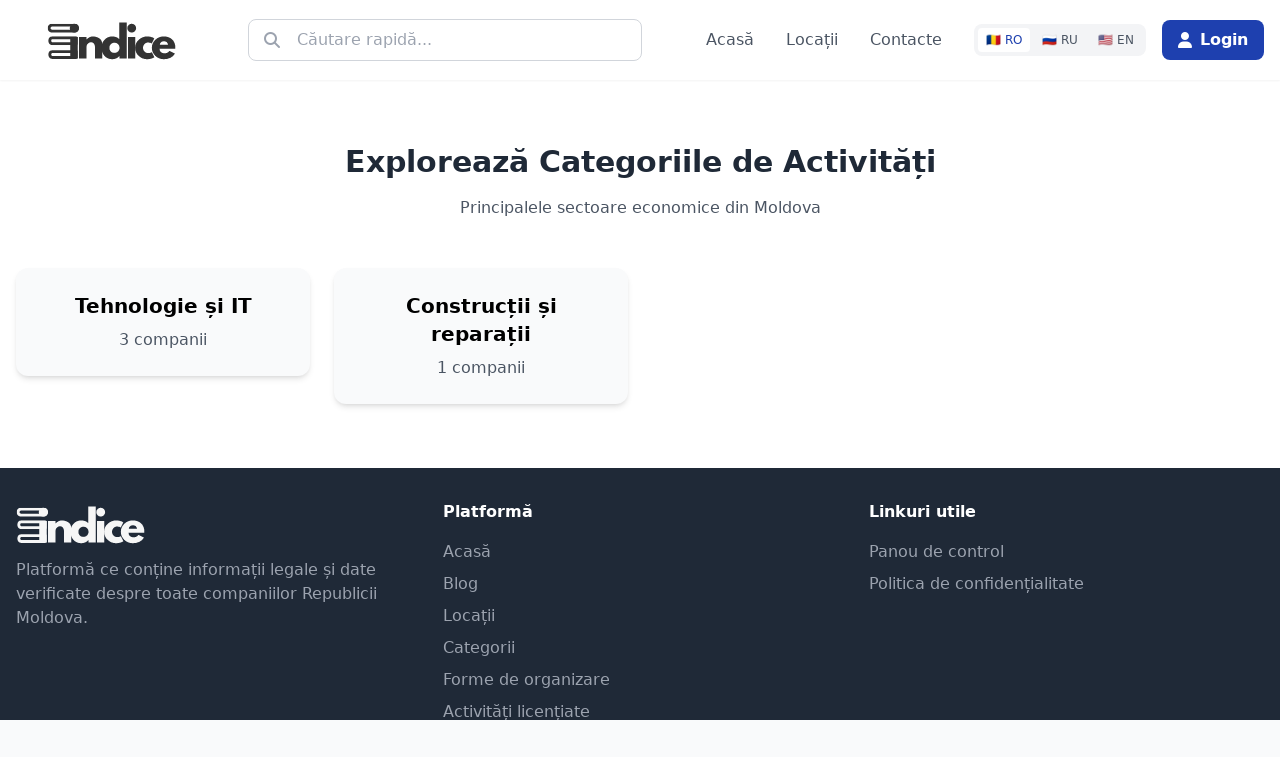

--- FILE ---
content_type: text/html; charset=UTF-8
request_url: https://indice.md/categorii/cumparaturi/pentru-casa/
body_size: 6905
content:
<!DOCTYPE html>
<html lang="ro">
<head>
    <meta charset="UTF-8">
    <meta name="viewport" content="width=device-width, initial-scale=1.0">
    
    <title>Repartizarea companiilor în categorii după serviciile prestate</title>
    <meta name="description" content="Explorați categoriile și companiile de pe portalul Indice.md. Găsiți companii potrivite dupa categoriile de activitate și serviciile prestate">
    <meta name="robots" content="index, follow">
    <link rel="canonical" href="https://indice.md/categorii/cumparaturi/pentru-casa/">

    <link rel="alternate" hreflang="ro" href="https://indice.md/categorii/cumparaturi/pentru-casa/">
    <link rel="alternate" hreflang="ru" href="https://indice.md/ru/categorii/cumparaturi/pentru-casa/">
    <link rel="alternate" hreflang="en" href="https://indice.md/en/categorii/cumparaturi/pentru-casa/">
    <link rel="alternate" hreflang="x-default" href="https://indice.md/categorii/cumparaturi/pentru-casa/">

    <meta property="og:title" content="Repartizarea companiilor în categorii după serviciile prestate">
    <meta property="og:description" content="Explorați categoriile și companiile de pe portalul Indice.md. Găsiți companii potrivite dupa categoriile de activitate și serviciile prestate">
    <meta property="og:type" content="website">
    <meta property="og:url" content="https://indice.md/categorii/cumparaturi/pentru-casa/">
    <meta property="og:site_name" content="Indice.md">
    <meta property="og:image" content="https://indice.md/assets/banner.png">
    <meta property="og:image:width" content="1920">
    <meta property="og:image:height" content="900">
    <meta property="og:locale" content="ro_RO">

    <meta name="twitter:card" content="summary_large_image">
    <meta name="twitter:title" content="Repartizarea companiilor în categorii după serviciile prestate">
    <meta name="twitter:description" content="Explorați categoriile și companiile de pe portalul Indice.md. Găsiți companii potrivite dupa categoriile de activitate și serviciile prestate">
    <meta name="twitter:image" content="https://indice.md/assets/banner.png">

    <!-- global schema.org -->
    <script type="application/ld+json">
    {
      "@context": "https://schema.org",
      "@type": "WebSite",
      "@id": "https://indice.md/#website",
      "name": "Indice.md",
      "url": "https://indice.md",
      "potentialAction": {
        "@type": "SearchAction",
        "target": {
          "@type": "EntryPoint",
          "urlTemplate": "https://indice.md/search/?q={search_term_string}"
        },
        "query-input": "required name=search_term_string"
      }
    }
    </script>

    <script type="application/ld+json">
    {
      "@context": "https://schema.org",
      "@type": "Organization",
      "@id": "https://indice.md/#organization",
      "name": "Indice.md",
      "url": "https://indice.md",
      "logo": "https://indice.md/assets/indice-alt.svg"
    }
    </script>

    <script src="https://cdn.tailwindcss.com"></script>
    <script>
        tailwind.config = {
            theme: { extend: { colors: { primary: '#1E40AF', secondary: '#3B82F6', accent: '#10B981' } } }
        }
    </script>
    <link href="https://cdnjs.cloudflare.com/ajax/libs/font-awesome/6.4.0/css/all.min.css" rel="stylesheet">
    <link rel="stylesheet" href="https://indice.md/assets/includes/style.css">
    <link rel="stylesheet" href="https://indice.md/assets/includes/ads.css">
    
    <link rel="icon" href="https://indice.md/assets/includes/sigla-indice-100x100.webp" sizes="32x32" />
    <link rel="icon" href="https://indice.md/assets/includes/sigla-indice-300x300.webp" sizes="192x192" />
    <link rel="apple-touch-icon" href="https://indice.md/assets/includes/sigla-indice-300x300.webp" />
</head>
<body class="bg-gray-50 font-sans antialiased">

<header class="bg-white shadow-sm sticky top-0 z-50">
    <nav class="container mx-auto px-4 py-4 flex justify-between items-center">
        <div class="flex items-center space-x-4">
            <button id="mobileToggle" class="md:hidden text-primary">
                <i class="fas fa-bars text-xl"></i>
            </button>
            <div class="flex items-center space-x-2">
                <a href="https://indice.md/"><img src="https://indice.md/assets/indice-alt.svg" alt="indice logo" style="height: 3rem;"></a>
            </div>
        </div>

        <!-- Search header pe desktop -->
        <div class="hidden md:block flex-1 mx-8 max-w-md">
            <form action="https://indice.md/search/" method="get" class="relative">
                <i class="fas fa-search absolute left-4 top-1/2 transform -translate-y-1/2 text-gray-400 pointer-events-none"></i>
                <input
                    type="text"
                    name="q"
                    placeholder="Căutare rapidă..."
                    value=""
                    class="search-input w-full pl-12 pr-4 py-2 rounded-lg border border-gray-300 focus:outline-none focus:ring-2 focus:ring-secondary text-gray-900"
                >
            </form>
        </div>

        <!-- Nav links desktop -->
        <ul class="hidden md:flex space-x-8 mx-8">
            <li><a href="https://indice.md/" class="text-gray-600 hover:text-primary transition-colors">Acasă</a></li>
            <li><a href="https://indice.md/locatii/" class="text-gray-600 hover:text-primary transition-colors">Locații</a></li>
            <li><a href="https://indice.md/contacte/" class="text-gray-600 hover:text-primary transition-colors">Contacte</a></li>
        </ul>

            
<!-- Profile -->
<div class="hidden md:flex items-center space-x-4">

<div class="flex space-x-1 bg-gray-100 rounded-lg p-1">
    <a href="https://indice.md/categorii/cumparaturi/pentru-casa/" 
       class="px-2 py-1 rounded text-xs font-medium text-primary bg-white">🇷🇴 RO
    </a>
    <a href="https://indice.md/ru/categorii/cumparaturi/pentru-casa/" 
       class="px-2 py-1 rounded text-xs font-medium text-gray-600 hover:text-primary">🇷🇺 RU
    </a>
    <a href="https://indice.md/en/categorii/cumparaturi/pentru-casa/" 
       class="px-2 py-1 rounded text-xs font-medium text-gray-600 hover:text-primary">🇺🇸 EN
    </a>
</div>
    
            <!-- Utilizator nelogat -->
        <a href="https://indice.md/auth/saml/login.php?returnTo=https%3A%2F%2Findice.md%2Fcategorii%2Fcumparaturi%2Fpentru-casa%2F" class="bg-primary hover:bg-blue-700 text-white px-4 py-2 rounded-lg font-semibold transition-colors flex items-center">
            <i class="fas fa-user mr-2"></i>Login        </a>
    </div>
            
<!-- mobile login/profile -->
<div class="flex items-center space-x-4 md:hidden">

<div class="flex space-x-1 bg-gray-100 rounded-lg p-2">
    <a href="https://indice.md/categorii/cumparaturi/pentru-casa/" 
       class="px-2 py-1 rounded text-xs text-primary bg-white">🇷🇴
    </a>
    <a href="https://indice.md/ru/categorii/cumparaturi/pentru-casa/" 
       class="px-2 py-1 rounded text-xs text-gray-600 hover:text-primary">🇷🇺
    </a>
    <a href="https://indice.md/en/categorii/cumparaturi/pentru-casa/" 
       class="px-2 py-1 rounded text-xs text-gray-600 hover:text-primary">🇺🇸
    </a>
</div>
                
                <!-- mobile login -->
            <a href="https://indice.md/auth/saml/login.php?returnTo=https%3A%2F%2Findice.md%2Fcategorii%2Fcumparaturi%2Fpentru-casa%2F" class="bg-primary text-white p-2 rounded-lg flex items-center justify-center">
                <i class="fas fa-user text-base"> </i> Login            </a>
            </div>
</nav>

<!-- Mobile Menu Overlay -->
<div id="mobileOverlay" class="mobile-menu-overlay fixed inset-0 bg-black bg-opacity-50 z-40 md:hidden"></div>

<!-- Mobile Menu Slide -->
<div id="mobileMenu" class="mobile-menu fixed left-0 top-0 h-full w-4/5 bg-white shadow-lg z-50 md:hidden flex flex-col p-6 overflow-y-auto max-h-screen">
    <!-- X Close -->
    <div class="flex justify-between items-center mb-6">
        <div class="flex items-center space-x-2"><a href="/"><img src="https://indice.md/assets/indice-alt.svg" alt="indice logo" style="height: 3rem;"></a></div>
        <button id="mobileClose" class="text-gray-600 hover:text-primary"><i class="fas fa-times text-xl"></i></button>
    </div>

<!-- Search mobile -->
<div class="mb-8">
    <form action="https://indice.md/search/" method="get">
        <div class="relative">
            <i class="fas fa-search absolute left-4 top-1/2 transform -translate-y-1/2 text-gray-400 pointer-events-none"></i>
            <input type="text" name="q" placeholder="Căutare rapidă..." value="" class="w-full pl-11 pr-4 py-3 rounded-lg border border-gray-300 focus:outline-none focus:ring-2 focus:ring-secondary text-gray-900 bg-white">
        </div>

        <button type="submit" class="mt-3 w-full bg-primary hover:bg-blue-700 text-white py-2 rounded-lg font-semibold transition-colors flex items-center justify-center">
            <i class="fas fa-search mr-2"></i>
            Caută        </button>
    </form>
</div>

<!-- Links mobile -->
<ul class="space-y-4 mb-8">
    <li><a href="https://indice.md/" class="text-gray-600 hover:text-primary text-lg block py-2">Acasă</a></li>
    <li><a href="https://indice.md/locatii/" class="text-gray-600 hover:text-primary text-lg block py-2">Locații</a></li>
    <li><a href="https://indice.md/licentiate/" class="text-gray-600 hover:text-primary text-lg block py-2">Activități licențiate</a></li>
    <li><a href="https://indice.md/contacte/" class="text-gray-600 hover:text-primary text-lg block py-2">Contacte</a></li>
</ul>

<div class="flex justify-center space-x-4 mb-8 bg-gray-100 rounded-lg p-3">
    <a href="https://indice.md/categorii/cumparaturi/pentru-casa/" 
       class="px-3 py-2 rounded text-sm font-medium text-primary bg-white">🇷🇴 RO
    </a>
    <a href="https://indice.md/ru/categorii/cumparaturi/pentru-casa/" 
       class="px-3 py-2 rounded text-sm font-medium text-gray-600 hover:text-primary">🇷🇺 RU
    </a>
    <a href="https://indice.md/en/categorii/cumparaturi/pentru-casa/" 
       class="px-3 py-2 rounded text-sm font-medium text-gray-600 hover:text-primary">🇺🇸 EN
    </a>
</div>
            
<!-- user logat mobile schema -->
 
    <!-- Utilizator nelogat mobile -->
    <a href="https://indice.md/auth/saml/login.php?returnTo=https%3A%2F%2Findice.md%2Fcategorii%2Fcumparaturi%2Fpentru-casa%2F" class="bg-primary hover:bg-blue-700 text-white px-4 py-2 rounded-lg font-semibold transition-colors flex items-center">
        <i class="fas fa-user mr-2"></i>Login    </a>

    </div>
</header>
    
<script>
document.addEventListener('click', function(event) {
    const dropdown = document.getElementById('dropdownMenu');
    const userBtn = document.getElementById('userDropdown');
    
    if (dropdown && userBtn) {
        if (!userBtn.contains(event.target)) {
            dropdown.classList.add('hidden');
        }
    }
});

if (window.innerWidth < 768) {
    const userBtn = document.getElementById('userDropdown');
    if (userBtn) {
        userBtn.addEventListener('click', function(e) {
            e.preventDefault();
            const dropdown = document.getElementById('dropdownMenu');
            if (dropdown) {
                dropdown.classList.toggle('hidden');
            }
        });
    }
}
</script>
<section class="py-16 bg-white">
    <div class="container mx-auto px-4">
        <div class="text-center mb-12 fade-in">
            <h3 class="text-3xl font-bold text-gray-800 mb-4">
                Explorează Categoriile de Activități            </h3>
            <p class="text-gray-600">
                Principalele sectoare economice din Moldova            </p>
        </div>

                    <div class="grid grid-cols-1 md:grid-cols-2 lg:grid-cols-4 gap-6">
                                                        <a href="https://indice.md/category/tehnologie-si-it/">
                        <div class="bg-gray-50 rounded-xl p-6 text-center shadow-md hover:shadow-lg transition">
                            <h4 class="text-xl font-semibold mb-2">
                                Tehnologie și IT                            </h4>
                            <p class="text-gray-600">
                                3 companii                            </p>
                        </div>
                    </a>
                                                        <a href="https://indice.md/category/constructii-si-reparatii/">
                        <div class="bg-gray-50 rounded-xl p-6 text-center shadow-md hover:shadow-lg transition">
                            <h4 class="text-xl font-semibold mb-2">
                                Construcții și reparații                            </h4>
                            <p class="text-gray-600">
                                1 companii                            </p>
                        </div>
                    </a>
                            </div>
            </div>
</section>
<!-- Google AdSense 
<section class="bg-white">
    <div class="container mx-auto px-4 py-10">
        <div class="max-w-4xl mx-auto text-center">
        
<div class="overflow-hidden rounded-lg">
    <script async src="https://pagead2.googlesyndication.com/pagead/js/adsbygoogle.js?client=ca-pub-9963696594196778"
         crossorigin="anonymous"></script>
    
    <ins class="adsbygoogle"
         style="display:block"
         data-ad-client="ca-pub-9963696594196778"
         data-ad-slot="3196743970"
         data-ad-format="auto"
         data-full-width-responsive="true"></ins>
    
    <script>
         (adsbygoogle = window.adsbygoogle || []).push({});
    </script>

</div>

        </div>
    </div>
</section>-->

<!-- Footer -->
<footer class="bg-gray-800 text-white py-8">
    <div class="container mx-auto px-4">
        <div class="grid grid-cols-1 md:grid-cols-3 gap-8 mb-8">
            <div>
                <a href="https://indice.md/"><img src="https://indice.md/assets/logo-white.svg" alt="indice logo" style="height: 3rem; margin-bottom: 10px; margin-left: -15px;"></a>
                <p class="text-gray-400">Platformă ce conține informații legale și date verificate despre toate companiilor Republicii Moldova.</p>
            </div>
            <div>
                <h5 class="font-semibold mb-4">Platformă</h5>
                <ul class="space-y-2 text-gray-400">
                    <li><a href="https://indice.md/" class="hover:text-white">Acasă</a></li>
                    <li><a href="https://indice.md/blog/" class="hover:text-white">Blog</a></li>
                    <li><a href="https://indice.md/locatii/" class="hover:text-white">Locații</a></li>
                    <li><a href="https://indice.md/categorii/" class="hover:text-white">Categorii</a></li>
                    <li><a href="https://indice.md/forme/" class="hover:text-white">Forme de organizare</a></li>
                    <li><a href="https://indice.md/licentiate/" class="hover:text-white">Activități licențiate</a></li>
                    <li><a href="https://indice.md/nelicentiate/" class="hover:text-white">Activități nelicențiate</a></li>
                </ul>
            </div>
            <div>
                <h5 class="font-semibold mb-4">Linkuri utile</h5>
                <ul class="space-y-2 text-gray-400">
                    <li><a href="https://dash.indice.md" class="hover:text-secondary">Panou de control</a></li>
                    <li><a href="https://indice.md/private-policy/" class="hover:text-secondary">Politica de confidențialitate</a></li>
                </ul>
            </div>
        </div>
        <div class="border-t border-gray-700 pt-4 text-center text-gray-400">
            <p>&copy; 2025 indice.md Toate drepturile sunt rezervate. Orice utilizare a materialelor este permisă numai cu un link activ către sursă.<br> Dezvoltare site <a href="https://codex.md/creare-site/" target="_blank" style="color: white;">SRL CODEX LINE</a></p>
            <div class="mt-2 space-x-4">
               
            </div>
        </div>
    </div>
</footer>

<script src="https://indice.md/assets/includes/ads.js"></script>
<script async src="//ads.codex.md/adserver/www/delivery/asyncjs.php"></script>

<script>
    const observerOptions = { threshold: 0.1, rootMargin: '0px 0px -50px 0px' };
    const observer = new IntersectionObserver((entries) => {
        entries.forEach(entry => {
            if (entry.isIntersecting) {
                entry.target.classList.add('visible');
            }
        });
    }, observerOptions);
    document.querySelectorAll('.fade-in').forEach(el => {
        observer.observe(el);
    });

    const mobileToggle = document.getElementById('mobileToggle');
    const mobileClose = document.getElementById('mobileClose');
    const mobileMenu = document.getElementById('mobileMenu');
    const mobileOverlay = document.getElementById('mobileOverlay');

    mobileToggle.addEventListener('click', () => {
        mobileMenu.classList.add('open');
        mobileOverlay.classList.add('open');
    });

    mobileClose.addEventListener('click', () => {
        mobileMenu.classList.remove('open');
        mobileOverlay.classList.remove('open');
    });

    mobileOverlay.addEventListener('click', () => {
        mobileMenu.classList.remove('open');
        mobileOverlay.classList.remove('open');
    });

    document.querySelectorAll('.category-card').forEach(card => {
        card.addEventListener('click', () => {
            const cat = card.querySelector('h4').textContent;
            console.log(`Filtrare: ${cat}`);
        });
    });
</script>

<!-- modal form -->
<div id="addDataModal" class="fixed inset-0 bg-black bg-opacity-60 hidden flex items-center justify-center z-50 transition-opacity duration-300">
    <div class="bg-white rounded-2xl shadow-2xl p-8 max-w-lg w-full mx-4 transform scale-95 transition-transform duration-300">
        <div class="flex justify-between items-center mb-6">
            <h2 class="text-2xl font-bold text-gray-800">Adaugă date suplimentare</h2>
            <button onclick="closeAddDataModal()" class="text-gray-500 hover:text-gray-700 text-2xl">&times;</button>
        </div>
        <form id="addDataForm">
            <div class="mb-5">
                <label class="block text-gray-700 font-semibold mb-2">Nume și Prenume *</label>
                <input type="text" name="numePrenume" required placeholder="Ex: Ion Popescu"
                       class="w-full px-4 py-3 border border-gray-300 rounded-lg focus:outline-none focus:border-primary">
            </div>
            <div class="mb-5">
                <label class="block text-gray-700 font-semibold mb-2">Telefon *</label>
                <input type="text" name="telefon" required placeholder="Ex: 079123456"
                       class="w-full px-4 py-3 border border-gray-300 rounded-lg focus:outline-none focus:border-primary">
            </div>
            <div class="mb-6">
                <label class="block text-gray-700 font-semibold mb-2">Alte Date (email, site, social etc.)</label>
                <textarea name="alteDate" rows="4" placeholder="Ex: email@example.md, facebook.com/profil"
                          class="w-full px-4 py-3 border border-gray-300 rounded-lg focus:outline-none focus:border-primary"></textarea>
            </div>
            <input type="text" name="honeypot" class="hidden">
            <input type="hidden" name="currentPage" id="modalCurrentPage">

            <div class="text-center">
                <button type="submit" class="bg-primary hover:bg-primary-dark text-white font-bold py-3 px-8 rounded-lg transition-colors">
                    Trimite Datele
                </button>
            </div>
        </form>
    </div>
</div>

<script>
function openAddDataModal() {
    document.getElementById('modalCurrentPage').value = window.location.href;
    document.getElementById('addDataModal').classList.remove('hidden');
    document.getElementById('addDataModal').classList.add('flex');
    document.querySelector('#addDataModal > div').classList.remove('scale-95');
    document.querySelector('#addDataModal > div').classList.add('scale-100');
}

function closeAddDataModal() {
    document.getElementById('addDataModal').classList.add('hidden');
    document.getElementById('addDataModal').classList.remove('flex');
    document.getElementById('addDataForm').reset();
}

document.getElementById('addDataForm').addEventListener('submit', async function(e) {
    e.preventDefault();

    const submitBtn = this.querySelector('button[type="submit"]');
    submitBtn.disabled = true;
    submitBtn.textContent = 'Se trimite...';

    const formData = new FormData(this);

    try {
        const response = await fetch('/templates/send_manager_data.php', {
            method: 'POST',
            body: formData
        });

        const result = await response.json();

        if (result.success) {
            alert('Mulțumim! Datele au fost trimise cu succes și vor fi verificate.');
            closeAddDataModal();
        } else {
            alert(result.error || 'Eroare la trimitere. Încearcă din nou.');
        }
    } catch (err) {
        alert('Eroare de conexiune. Verifică internetul și încearcă din nou.');
    } finally {
        submitBtn.disabled = false;
        submitBtn.textContent = 'Trimite Datele';
    }
});
</script>

<script>
  var _paq = window._paq = window._paq || [];
  /* tracker methods like "setCustomDimension" should be called before "trackPageView" */
  _paq.push(['trackPageView']);
  _paq.push(['enableLinkTracking']);
  (function() {
    var u="//analytics.codex.md/matomo/";
    _paq.push(['setTrackerUrl', u+'matomo.php']);
    _paq.push(['setSiteId', '1']);
    var d=document, g=d.createElement('script'), s=d.getElementsByTagName('script')[0];
    g.async=true; g.src=u+'matomo.js'; s.parentNode.insertBefore(g,s);
  })();
</script>


<script async src="https://www.googletagmanager.com/gtag/js?id=G-W362DB9556"></script><noscript><img height="1" width="1" style="display:none" src="https://www.google.com/analytics?pid=UA-XXXXX-Y&ev=gtag&evid=1" alt="" /></noscript>
<script>
window.dataLayer = window.dataLayer || [];
function gtag(){dataLayer.push(arguments);}
gtag('js', new Date());
gtag('config', 'G-W362DB9556');
</script>

</body></html>

--- FILE ---
content_type: text/css
request_url: https://indice.md/assets/includes/style.css
body_size: 325
content:
        .fade-in {
            opacity: 0;
            transform: translateY(20px);
            transition: opacity 0.6s ease-out, transform 0.6s ease-out;
        }
        .fade-in.visible {
            opacity: 1;
            transform: translateY(0);
        }
        .search-input:focus {
            box-shadow: 0 0 0 3px rgba(59, 130, 246, 0.1);
        }
        .category-card:hover {
            transform: translateY(-5px);
            box-shadow: 0 10px 25px rgba(0, 0, 0, 0.1);
        }
        .result-card {
            transition: all 0.3s ease;
            min-height: 140px; 
        }
        .result-card:hover {
            transform: translateY(-2px);
            box-shadow: 0 8px 20px rgba(0, 0, 0, 0.1);
        }
        .job-card:hover {
            transform: scale(1.02);
            box-shadow: 0 8px 20px rgba(0, 0, 0, 0.1);
        }
        /* Mobile menu slide */
        .mobile-menu {
            transform: translateX(-100%);
            transition: transform 0.3s ease-in-out;
        }
        .mobile-menu.open {
            transform: translateX(0);
        }
        .mobile-menu-overlay {
            opacity: 0;
            visibility: hidden;
            transition: opacity 0.3s ease-in-out;
        }
        .mobile-menu-overlay.open {
            opacity: 1;
            visibility: visible;
        }
        
/* Avatar styles */
.user-avatar {
    width: 32px;
    height: 32px;
    background: linear-gradient(135deg, #1E40AF 0%, #3B82F6 100%);
    color: white;
    border-radius: 50%;
    display: flex;
    align-items: center;
    justify-content: center;
    font-weight: 600;
    font-size: 14px;
}

.user-avatar-lg {
    width: 48px;
    height: 48px;
    font-size: 18px;
}

.user-avatar-xl {
    width: 64px;
    height: 64px;
    font-size: 24px;
}

/* Dropdown animations */
#dropdownMenu {
    animation: fadeIn 0.2s ease-out;
}

@keyframes fadeIn {
    from {
        opacity: 0;
        transform: translateY(-10px);
    }
    to {
        opacity: 1;
        transform: translateY(0);
    }
}

/* Mobile user badge */
.user-badge {
    position: absolute;
    top: -2px;
    right: -2px;
    width: 12px;
    height: 12px;
    background-color: #10B981;
    border: 2px solid white;
    border-radius: 50%;
}

--- FILE ---
content_type: image/svg+xml
request_url: https://indice.md/assets/logo-white.svg
body_size: 1848
content:
<svg xmlns="http://www.w3.org/2000/svg" xmlns:xlink="http://www.w3.org/1999/xlink" width="325" zoomAndPan="magnify" viewBox="0 0 243.75 63.749997" height="85" preserveAspectRatio="xMidYMid meet" version="1.0"><defs><g/><clipPath id="92ab9bd77a"><path d="M 20.617188 10.128906 L 62.453125 10.128906 L 62.453125 23 L 20.617188 23 Z M 20.617188 10.128906 " clip-rule="nonzero"/></clipPath><clipPath id="51eebd8e97"><path d="M 21.394531 26.871094 L 60.242188 26.871094 L 60.242188 39 L 21.394531 39 Z M 21.394531 26.871094 " clip-rule="nonzero"/></clipPath><clipPath id="01d3a4db7b"><path d="M 21.394531 45.570312 L 60.242188 45.570312 L 60.242188 58 L 21.394531 58 Z M 21.394531 45.570312 " clip-rule="nonzero"/></clipPath></defs><g fill="#f6f6f6" fill-opacity="1"><g transform="translate(47.313751, 56.566824)"><g><path d="M 4.28125 -44.53125 C 5.4375 -45.6875 6.8125 -46.265625 8.40625 -46.265625 C 10.007812 -46.265625 11.382812 -45.6875 12.53125 -44.53125 C 13.6875 -43.375 14.265625 -42 14.265625 -40.40625 C 14.265625 -38.8125 13.6875 -37.4375 12.53125 -36.28125 C 11.382812 -35.132812 10.007812 -34.5625 8.40625 -34.5625 C 6.8125 -34.5625 5.4375 -35.132812 4.28125 -36.28125 C 3.132812 -37.4375 2.5625 -38.8125 2.5625 -40.40625 C 2.5625 -42 3.132812 -43.375 4.28125 -44.53125 Z M 3.34375 -28.59375 L 3.34375 0 L 13.203125 0 L 13.203125 -28.59375 Z M 3.34375 -28.59375 "/></g></g></g><g fill="#f6f6f6" fill-opacity="1"><g transform="translate(58.90722, 56.566824)"><g><path d="M 3.34375 0 L 3.34375 -28.59375 L 13.203125 -28.59375 L 13.203125 -25.578125 L 13.328125 -25.578125 C 15.890625 -28.140625 18.617188 -29.421875 21.515625 -29.421875 C 22.921875 -29.421875 24.320312 -29.234375 25.71875 -28.859375 C 27.113281 -28.492188 28.453125 -27.921875 29.734375 -27.140625 C 31.015625 -26.359375 32.050781 -25.253906 32.84375 -23.828125 C 33.644531 -22.398438 34.046875 -20.738281 34.046875 -18.84375 L 34.046875 0 L 24.1875 0 L 24.1875 -16.15625 C 24.1875 -17.644531 23.710938 -18.945312 22.765625 -20.0625 C 21.816406 -21.175781 20.582031 -21.734375 19.0625 -21.734375 C 17.570312 -21.734375 16.222656 -21.15625 15.015625 -20 C 13.804688 -18.851562 13.203125 -17.570312 13.203125 -16.15625 L 13.203125 0 Z M 3.34375 0 "/></g></g></g><g fill="#f6f6f6" fill-opacity="1"><g transform="translate(90.510973, 56.566824)"><g><path d="M 5.296875 -3.53125 C 2.617188 -6.457031 1.28125 -10.035156 1.28125 -14.265625 C 1.28125 -18.503906 2.617188 -22.085938 5.296875 -25.015625 C 7.972656 -27.953125 11.375 -29.421875 15.5 -29.421875 C 19.28125 -29.421875 22.398438 -28.234375 24.859375 -25.859375 L 24.859375 -47.9375 L 34.71875 -47.9375 L 34.71875 0 L 24.96875 0 L 24.96875 -3.234375 L 24.859375 -3.234375 C 22.398438 -0.515625 19.28125 0.84375 15.5 0.84375 C 11.375 0.84375 7.972656 -0.613281 5.296875 -3.53125 Z M 13.6875 -19.109375 C 12.40625 -17.847656 11.765625 -16.234375 11.765625 -14.265625 C 11.765625 -12.296875 12.375 -10.6875 13.59375 -9.4375 C 14.820312 -8.195312 16.441406 -7.578125 18.453125 -7.578125 C 20.378906 -7.578125 21.960938 -8.207031 23.203125 -9.46875 C 24.453125 -10.738281 25.078125 -12.335938 25.078125 -14.265625 C 25.078125 -16.234375 24.4375 -17.847656 23.15625 -19.109375 C 21.875 -20.378906 20.304688 -21.015625 18.453125 -21.015625 C 16.554688 -21.015625 14.96875 -20.378906 13.6875 -19.109375 Z M 13.6875 -19.109375 "/></g></g></g><g fill="#f6f6f6" fill-opacity="1"><g transform="translate(123.340976, 56.566824)"><g><path d="M 4.28125 -44.53125 C 5.4375 -45.6875 6.8125 -46.265625 8.40625 -46.265625 C 10.007812 -46.265625 11.382812 -45.6875 12.53125 -44.53125 C 13.6875 -43.375 14.265625 -42 14.265625 -40.40625 C 14.265625 -38.8125 13.6875 -37.4375 12.53125 -36.28125 C 11.382812 -35.132812 10.007812 -34.5625 8.40625 -34.5625 C 6.8125 -34.5625 5.4375 -35.132812 4.28125 -36.28125 C 3.132812 -37.4375 2.5625 -38.8125 2.5625 -40.40625 C 2.5625 -42 3.132812 -43.375 4.28125 -44.53125 Z M 3.34375 -28.59375 L 3.34375 0 L 13.203125 0 L 13.203125 -28.59375 Z M 3.34375 -28.59375 "/></g></g></g><g fill="#f6f6f6" fill-opacity="1"><g transform="translate(134.934448, 56.566824)"><g><path d="M 18.5625 -21.34375 C 16.695312 -21.34375 15.097656 -20.65625 13.765625 -19.28125 C 12.429688 -17.90625 11.765625 -16.253906 11.765625 -14.328125 C 11.765625 -12.359375 12.429688 -10.6875 13.765625 -9.3125 C 15.097656 -7.9375 16.695312 -7.25 18.5625 -7.25 C 19.445312 -7.25 20.289062 -7.359375 21.09375 -7.578125 C 21.894531 -7.804688 22.476562 -8.03125 22.84375 -8.25 L 23.359375 -8.578125 L 26.703125 -1.734375 C 26.441406 -1.546875 26.078125 -1.3125 25.609375 -1.03125 C 25.140625 -0.75 24.078125 -0.367188 22.421875 0.109375 C 20.773438 0.597656 19.003906 0.84375 17.109375 0.84375 C 12.910156 0.84375 9.222656 -0.632812 6.046875 -3.59375 C 2.867188 -6.550781 1.28125 -10.09375 1.28125 -14.21875 C 1.28125 -18.375 2.867188 -21.945312 6.046875 -24.9375 C 9.222656 -27.925781 12.910156 -29.421875 17.109375 -29.421875 C 19.003906 -29.421875 20.75 -29.195312 22.34375 -28.75 C 23.945312 -28.3125 25.082031 -27.867188 25.75 -27.421875 L 26.703125 -26.75 L 23.359375 -20.015625 C 22.128906 -20.898438 20.53125 -21.34375 18.5625 -21.34375 Z M 18.5625 -21.34375 "/></g></g></g><g fill="#f6f6f6" fill-opacity="1"><g transform="translate(157.062574, 56.566824)"><g><path d="M 32.265625 -12.9375 L 11.53125 -12.9375 C 11.53125 -10.925781 12.179688 -9.4375 13.484375 -8.46875 C 14.785156 -7.5 16.195312 -7.015625 17.71875 -7.015625 C 19.320312 -7.015625 20.585938 -7.226562 21.515625 -7.65625 C 22.441406 -8.082031 23.5 -8.929688 24.6875 -10.203125 L 31.828125 -6.625 C 28.847656 -1.644531 23.90625 0.84375 17 0.84375 C 12.6875 0.84375 8.988281 -0.632812 5.90625 -3.59375 C 2.820312 -6.550781 1.28125 -10.109375 1.28125 -14.265625 C 1.28125 -18.429688 2.820312 -22 5.90625 -24.96875 C 8.988281 -27.9375 12.6875 -29.421875 17 -29.421875 C 21.53125 -29.421875 25.21875 -28.109375 28.0625 -25.484375 C 30.90625 -22.867188 32.328125 -19.128906 32.328125 -14.265625 C 32.328125 -13.597656 32.304688 -13.15625 32.265625 -12.9375 Z M 11.8125 -18.390625 L 22.6875 -18.390625 C 22.457031 -19.878906 21.867188 -21.019531 20.921875 -21.8125 C 19.972656 -22.613281 18.757812 -23.015625 17.28125 -23.015625 C 15.644531 -23.015625 14.34375 -22.585938 13.375 -21.734375 C 12.40625 -20.878906 11.882812 -19.765625 11.8125 -18.390625 Z M 11.8125 -18.390625 "/></g></g></g><g clip-path="url(#92ab9bd77a)"><path fill="#f6f6f6" d="M 56.402344 22.058594 L 26.480469 22.058594 C 22.652344 22.058594 20.648438 19.058594 20.648438 16.09375 C 20.648438 13.128906 22.652344 10.128906 26.480469 10.128906 L 56.402344 10.128906 C 60.230469 10.128906 62.234375 13.128906 62.234375 16.09375 C 62.234375 19.058594 60.230469 22.058594 56.402344 22.058594 Z M 26.480469 14.046875 C 24.660156 14.046875 24.570312 15.75 24.570312 16.09375 C 24.570312 16.433594 24.660156 18.136719 26.480469 18.136719 L 56.402344 18.136719 C 58.222656 18.136719 58.316406 16.433594 58.316406 16.09375 C 58.316406 15.75 58.222656 14.046875 56.402344 14.046875 Z M 26.480469 14.046875 " fill-opacity="1" fill-rule="nonzero"/></g><g clip-path="url(#51eebd8e97)"><path fill="#f6f6f6" d="M 57.183594 38.796875 L 27.261719 38.796875 C 23.433594 38.796875 21.429688 35.796875 21.429688 32.832031 C 21.429688 29.871094 23.433594 26.871094 27.261719 26.871094 L 57.183594 26.871094 C 61.011719 26.871094 63.015625 29.871094 63.015625 32.832031 C 63.015625 35.796875 61.011719 38.796875 57.183594 38.796875 Z M 27.261719 30.789062 C 25.441406 30.789062 25.347656 32.492188 25.347656 32.832031 C 25.347656 33.175781 25.441406 34.878906 27.261719 34.878906 L 57.183594 34.878906 C 59.003906 34.878906 59.09375 33.175781 59.09375 32.832031 C 59.09375 32.492188 59.003906 30.789062 57.183594 30.789062 Z M 27.261719 30.789062 " fill-opacity="1" fill-rule="nonzero"/></g><g clip-path="url(#01d3a4db7b)"><path fill="#f6f6f6" d="M 57.183594 57.105469 L 27.261719 57.105469 C 23.433594 57.105469 21.429688 54.105469 21.429688 51.140625 C 21.429688 48.175781 23.433594 45.175781 27.261719 45.175781 L 57.183594 45.175781 C 61.011719 45.175781 63.015625 48.175781 63.015625 51.140625 C 63.015625 54.105469 61.011719 57.105469 57.183594 57.105469 Z M 27.261719 49.097656 C 25.441406 49.097656 25.347656 50.800781 25.347656 51.140625 C 25.347656 51.480469 25.441406 53.1875 27.261719 53.1875 L 57.183594 53.1875 C 59.003906 53.1875 59.09375 51.480469 59.09375 51.140625 C 59.09375 50.800781 59.003906 49.097656 57.183594 49.097656 Z M 27.261719 49.097656 " fill-opacity="1" fill-rule="nonzero"/></g></svg>

--- FILE ---
content_type: image/svg+xml
request_url: https://indice.md/assets/indice-alt.svg
body_size: 1855
content:
<svg xmlns="http://www.w3.org/2000/svg" xmlns:xlink="http://www.w3.org/1999/xlink" width="325" zoomAndPan="magnify" viewBox="0 0 243.75 63.749997" height="85" preserveAspectRatio="xMidYMid meet" version="1.0"><defs><g/><clipPath id="3a8e146716"><path d="M 20.617188 10.128906 L 62.453125 10.128906 L 62.453125 23 L 20.617188 23 Z M 20.617188 10.128906 " clip-rule="nonzero"/></clipPath><clipPath id="7e6e639ddf"><path d="M 21.394531 26.871094 L 60.242188 26.871094 L 60.242188 39 L 21.394531 39 Z M 21.394531 26.871094 " clip-rule="nonzero"/></clipPath><clipPath id="fa21e94635"><path d="M 21.394531 45.570312 L 60.242188 45.570312 L 60.242188 58 L 21.394531 58 Z M 21.394531 45.570312 " clip-rule="nonzero"/></clipPath></defs><g fill="#333333" fill-opacity="1"><g transform="translate(47.313751, 56.566824)"><g><path d="M 4.28125 -44.53125 C 5.4375 -45.6875 6.8125 -46.265625 8.40625 -46.265625 C 10.007812 -46.265625 11.382812 -45.6875 12.53125 -44.53125 C 13.6875 -43.375 14.265625 -42 14.265625 -40.40625 C 14.265625 -38.8125 13.6875 -37.4375 12.53125 -36.28125 C 11.382812 -35.132812 10.007812 -34.5625 8.40625 -34.5625 C 6.8125 -34.5625 5.4375 -35.132812 4.28125 -36.28125 C 3.132812 -37.4375 2.5625 -38.8125 2.5625 -40.40625 C 2.5625 -42 3.132812 -43.375 4.28125 -44.53125 Z M 3.34375 -28.59375 L 3.34375 0 L 13.203125 0 L 13.203125 -28.59375 Z M 3.34375 -28.59375 "/></g></g></g><g fill="#333333" fill-opacity="1"><g transform="translate(58.90722, 56.566824)"><g><path d="M 3.34375 0 L 3.34375 -28.59375 L 13.203125 -28.59375 L 13.203125 -25.578125 L 13.328125 -25.578125 C 15.890625 -28.140625 18.617188 -29.421875 21.515625 -29.421875 C 22.921875 -29.421875 24.320312 -29.234375 25.71875 -28.859375 C 27.113281 -28.492188 28.453125 -27.921875 29.734375 -27.140625 C 31.015625 -26.359375 32.050781 -25.253906 32.84375 -23.828125 C 33.644531 -22.398438 34.046875 -20.738281 34.046875 -18.84375 L 34.046875 0 L 24.1875 0 L 24.1875 -16.15625 C 24.1875 -17.644531 23.710938 -18.945312 22.765625 -20.0625 C 21.816406 -21.175781 20.582031 -21.734375 19.0625 -21.734375 C 17.570312 -21.734375 16.222656 -21.15625 15.015625 -20 C 13.804688 -18.851562 13.203125 -17.570312 13.203125 -16.15625 L 13.203125 0 Z M 3.34375 0 "/></g></g></g><g fill="#333333" fill-opacity="1"><g transform="translate(90.510973, 56.566824)"><g><path d="M 5.296875 -3.53125 C 2.617188 -6.457031 1.28125 -10.035156 1.28125 -14.265625 C 1.28125 -18.503906 2.617188 -22.085938 5.296875 -25.015625 C 7.972656 -27.953125 11.375 -29.421875 15.5 -29.421875 C 19.28125 -29.421875 22.398438 -28.234375 24.859375 -25.859375 L 24.859375 -47.9375 L 34.71875 -47.9375 L 34.71875 0 L 24.96875 0 L 24.96875 -3.234375 L 24.859375 -3.234375 C 22.398438 -0.515625 19.28125 0.84375 15.5 0.84375 C 11.375 0.84375 7.972656 -0.613281 5.296875 -3.53125 Z M 13.6875 -19.109375 C 12.40625 -17.847656 11.765625 -16.234375 11.765625 -14.265625 C 11.765625 -12.296875 12.375 -10.6875 13.59375 -9.4375 C 14.820312 -8.195312 16.441406 -7.578125 18.453125 -7.578125 C 20.378906 -7.578125 21.960938 -8.207031 23.203125 -9.46875 C 24.453125 -10.738281 25.078125 -12.335938 25.078125 -14.265625 C 25.078125 -16.234375 24.4375 -17.847656 23.15625 -19.109375 C 21.875 -20.378906 20.304688 -21.015625 18.453125 -21.015625 C 16.554688 -21.015625 14.96875 -20.378906 13.6875 -19.109375 Z M 13.6875 -19.109375 "/></g></g></g><g fill="#333333" fill-opacity="1"><g transform="translate(123.340976, 56.566824)"><g><path d="M 4.28125 -44.53125 C 5.4375 -45.6875 6.8125 -46.265625 8.40625 -46.265625 C 10.007812 -46.265625 11.382812 -45.6875 12.53125 -44.53125 C 13.6875 -43.375 14.265625 -42 14.265625 -40.40625 C 14.265625 -38.8125 13.6875 -37.4375 12.53125 -36.28125 C 11.382812 -35.132812 10.007812 -34.5625 8.40625 -34.5625 C 6.8125 -34.5625 5.4375 -35.132812 4.28125 -36.28125 C 3.132812 -37.4375 2.5625 -38.8125 2.5625 -40.40625 C 2.5625 -42 3.132812 -43.375 4.28125 -44.53125 Z M 3.34375 -28.59375 L 3.34375 0 L 13.203125 0 L 13.203125 -28.59375 Z M 3.34375 -28.59375 "/></g></g></g><g fill="#333333" fill-opacity="1"><g transform="translate(134.934448, 56.566824)"><g><path d="M 18.5625 -21.34375 C 16.695312 -21.34375 15.097656 -20.65625 13.765625 -19.28125 C 12.429688 -17.90625 11.765625 -16.253906 11.765625 -14.328125 C 11.765625 -12.359375 12.429688 -10.6875 13.765625 -9.3125 C 15.097656 -7.9375 16.695312 -7.25 18.5625 -7.25 C 19.445312 -7.25 20.289062 -7.359375 21.09375 -7.578125 C 21.894531 -7.804688 22.476562 -8.03125 22.84375 -8.25 L 23.359375 -8.578125 L 26.703125 -1.734375 C 26.441406 -1.546875 26.078125 -1.3125 25.609375 -1.03125 C 25.140625 -0.75 24.078125 -0.367188 22.421875 0.109375 C 20.773438 0.597656 19.003906 0.84375 17.109375 0.84375 C 12.910156 0.84375 9.222656 -0.632812 6.046875 -3.59375 C 2.867188 -6.550781 1.28125 -10.09375 1.28125 -14.21875 C 1.28125 -18.375 2.867188 -21.945312 6.046875 -24.9375 C 9.222656 -27.925781 12.910156 -29.421875 17.109375 -29.421875 C 19.003906 -29.421875 20.75 -29.195312 22.34375 -28.75 C 23.945312 -28.3125 25.082031 -27.867188 25.75 -27.421875 L 26.703125 -26.75 L 23.359375 -20.015625 C 22.128906 -20.898438 20.53125 -21.34375 18.5625 -21.34375 Z M 18.5625 -21.34375 "/></g></g></g><g fill="#333333" fill-opacity="1"><g transform="translate(157.062574, 56.566824)"><g><path d="M 32.265625 -12.9375 L 11.53125 -12.9375 C 11.53125 -10.925781 12.179688 -9.4375 13.484375 -8.46875 C 14.785156 -7.5 16.195312 -7.015625 17.71875 -7.015625 C 19.320312 -7.015625 20.585938 -7.226562 21.515625 -7.65625 C 22.441406 -8.082031 23.5 -8.929688 24.6875 -10.203125 L 31.828125 -6.625 C 28.847656 -1.644531 23.90625 0.84375 17 0.84375 C 12.6875 0.84375 8.988281 -0.632812 5.90625 -3.59375 C 2.820312 -6.550781 1.28125 -10.109375 1.28125 -14.265625 C 1.28125 -18.429688 2.820312 -22 5.90625 -24.96875 C 8.988281 -27.9375 12.6875 -29.421875 17 -29.421875 C 21.53125 -29.421875 25.21875 -28.109375 28.0625 -25.484375 C 30.90625 -22.867188 32.328125 -19.128906 32.328125 -14.265625 C 32.328125 -13.597656 32.304688 -13.15625 32.265625 -12.9375 Z M 11.8125 -18.390625 L 22.6875 -18.390625 C 22.457031 -19.878906 21.867188 -21.019531 20.921875 -21.8125 C 19.972656 -22.613281 18.757812 -23.015625 17.28125 -23.015625 C 15.644531 -23.015625 14.34375 -22.585938 13.375 -21.734375 C 12.40625 -20.878906 11.882812 -19.765625 11.8125 -18.390625 Z M 11.8125 -18.390625 "/></g></g></g><g clip-path="url(#3a8e146716)"><path fill="#333333" d="M 56.402344 22.058594 L 26.480469 22.058594 C 22.652344 22.058594 20.648438 19.058594 20.648438 16.09375 C 20.648438 13.128906 22.652344 10.128906 26.480469 10.128906 L 56.402344 10.128906 C 60.230469 10.128906 62.234375 13.128906 62.234375 16.09375 C 62.234375 19.058594 60.230469 22.058594 56.402344 22.058594 Z M 26.480469 14.046875 C 24.660156 14.046875 24.570312 15.75 24.570312 16.09375 C 24.570312 16.433594 24.660156 18.136719 26.480469 18.136719 L 56.402344 18.136719 C 58.222656 18.136719 58.316406 16.433594 58.316406 16.09375 C 58.316406 15.75 58.222656 14.046875 56.402344 14.046875 Z M 26.480469 14.046875 " fill-opacity="1" fill-rule="nonzero"/></g><g clip-path="url(#7e6e639ddf)"><path fill="#333333" d="M 57.183594 38.796875 L 27.261719 38.796875 C 23.433594 38.796875 21.429688 35.796875 21.429688 32.832031 C 21.429688 29.871094 23.433594 26.871094 27.261719 26.871094 L 57.183594 26.871094 C 61.011719 26.871094 63.015625 29.871094 63.015625 32.832031 C 63.015625 35.796875 61.011719 38.796875 57.183594 38.796875 Z M 27.261719 30.789062 C 25.441406 30.789062 25.347656 32.492188 25.347656 32.832031 C 25.347656 33.175781 25.441406 34.878906 27.261719 34.878906 L 57.183594 34.878906 C 59.003906 34.878906 59.09375 33.175781 59.09375 32.832031 C 59.09375 32.492188 59.003906 30.789062 57.183594 30.789062 Z M 27.261719 30.789062 " fill-opacity="1" fill-rule="nonzero"/></g><g clip-path="url(#fa21e94635)"><path fill="#333333" d="M 57.183594 57.105469 L 27.261719 57.105469 C 23.433594 57.105469 21.429688 54.105469 21.429688 51.140625 C 21.429688 48.175781 23.433594 45.175781 27.261719 45.175781 L 57.183594 45.175781 C 61.011719 45.175781 63.015625 48.175781 63.015625 51.140625 C 63.015625 54.105469 61.011719 57.105469 57.183594 57.105469 Z M 27.261719 49.097656 C 25.441406 49.097656 25.347656 50.800781 25.347656 51.140625 C 25.347656 51.480469 25.441406 53.1875 27.261719 53.1875 L 57.183594 53.1875 C 59.003906 53.1875 59.09375 51.480469 59.09375 51.140625 C 59.09375 50.800781 59.003906 49.097656 57.183594 49.097656 Z M 27.261719 49.097656 " fill-opacity="1" fill-rule="nonzero"/></g></svg>